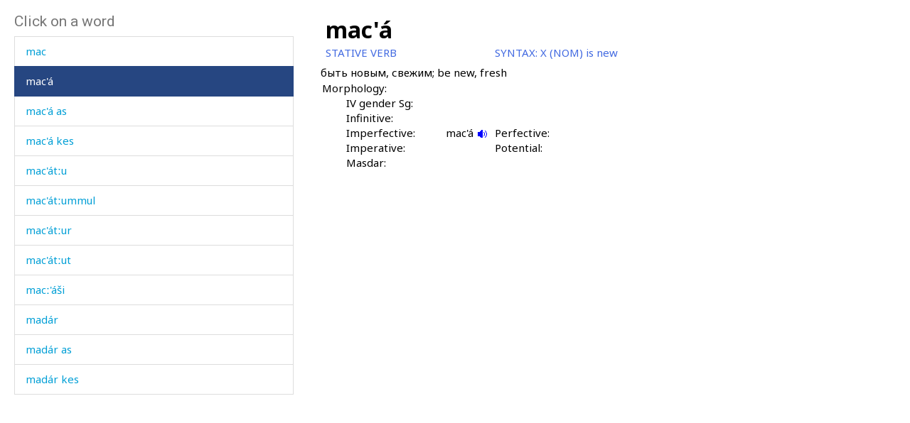

--- FILE ---
content_type: text/html; charset=utf-8
request_url: https://www.smg.surrey.ac.uk/archi-dictionary/lexeme/?LE=1976
body_size: 15331
content:


<!DOCTYPE html>
<!--[if lt IE 7]>      <html class="no-js ie6"> <![endif]-->
<!--[if IE 7]>         <html class="no-js ie7"> <![endif]-->
<!--[if IE 8]>         <html class="no-js ie8"> <![endif]-->
<!--[if gt IE 8]><!-->
<html class="no-js">
<!--<![endif]-->
<head><meta charset="utf-8" /><meta http-equiv="X-UA-Compatible" content="IE=Edge,chrome=1" /><link href="/favicon.ico" rel="icon" /><title>
	Lexeme - Surrey Morphology Group
</title><meta name="viewport" content="width=device-width, initial-scale=1" /><link rel='canonical' href='/archi-dictionary/lexeme/' /><link href="//fonts.googleapis.com/css?family=Roboto:400,300,700,900,500" rel="stylesheet" type="text/css" /><link href="//fonts.googleapis.com/css?family=Noto+Sans:400,700" rel="stylesheet" type="text/css" /><link rel="stylesheet" href="../../assets/css/style.min.css" />
    <link rel="stylesheet" href="/assets/css/db-style.min.css">

    <script type="text/javascript" src="/assets/scripts/libs/modernizr-2.6.2.min.js"> </script>
</head>
<body>
    
        <section class="content db">
            
            <div class="db" style="padding: 20px">
                <form method="post" action="/archi-dictionary/lexeme/?LE=1976" id="form1">
<div class="aspNetHidden">
<input type="hidden" name="__VIEWSTATE" id="__VIEWSTATE" value="B7ae3YOSrkvQe9CQ7OgU2dpGScu7w6/YCM1PFu+BbboxnTzfY6+zJI7LTmI9EDwud5XAfRzUxXG+MxEkLRp+BYIKA0rAJ3kvCJgh/ntwHpH6IUtSmTLSoGLjg9J7FWXR" />
</div>

<script type="text/javascript">
//<![CDATA[
var theForm = document.forms['form1'];
if (!theForm) {
    theForm = document.form1;
}
function __doPostBack(eventTarget, eventArgument) {
    if (!theForm.onsubmit || (theForm.onsubmit() != false)) {
        theForm.__EVENTTARGET.value = eventTarget;
        theForm.__EVENTARGUMENT.value = eventArgument;
        theForm.submit();
    }
}
//]]>
</script>


<script src="/WebResource.axd?d=pynGkmcFUV13He1Qd6_TZBbqf2SB27EcG7IZl5oosjUeL0eCJ9Vj7bkXqcRGOLUYNGSGhIs61Ju_3jruuGsA-Q2&amp;t=638942246805310136" type="text/javascript"></script>

                    
                    
                    


<script type="text/javascript">
    soundout = new Image();
    soundout.src = "/archi/images/audioblue.gif";

    soundover = new Image();
    soundover.src = "/archi/images/audiored.gif";

    imageout = new Image();
    imageout.src = "/archi/images/imageblue.gif";

    imageover = new Image();
    imageover.src = "/archi/images/imagered.gif";

    function show(imgName, imgUrl) {
        if (document.images && imgUrl)
            document[imgName].src = imgUrl.src;
    }
</script>
<div id="archi" data-db-group-name="archi" data-lexeme>
    <div class="row">
        <div class="col-sm-4">
            

<div id="words">
    <h2>Click on a word</h2>
    <div class="scroll-container">
        <ul id="litWordList" class="list-group"><li class="list-group-item"><a href="https://www.smg.surrey.ac.uk/archi-dictionary/lexeme/?LE=3233">lummu&#769;s a&#769;bas</a></li><li class="list-group-item"><a href="https://www.smg.surrey.ac.uk/archi-dictionary/lexeme/?LE=4669">lummu&#769;s kes</a></li><li class="list-group-item"><a href="https://www.smg.surrey.ac.uk/archi-dictionary/lexeme/?LE=1966">luq&#740;e&#769;</a></li><li class="list-group-item"><a href="https://www.smg.surrey.ac.uk/archi-dictionary/lexeme/?LE=1967">lur</a></li><li class="list-group-item"><a href="https://www.smg.surrey.ac.uk/archi-dictionary/lexeme/?LE=1968">lur beke&#769;s</a></li><li class="list-group-item"><a href="https://www.smg.surrey.ac.uk/archi-dictionary/lexeme/?LE=1969">lur beq&#740;e&#769;s</a></li><li class="list-group-item"><a href="https://www.smg.surrey.ac.uk/archi-dictionary/lexeme/?LE=3234">lur be&#967;e&#769;s</a></li><li class="list-group-item"><a href="https://www.smg.surrey.ac.uk/archi-dictionary/lexeme/?LE=1970">lur ca&#769;b&#967;as</a></li><li class="list-group-item"><a href="https://www.smg.surrey.ac.uk/archi-dictionary/lexeme/?LE=1971">lur e&#769;bcas</a></li><li class="list-group-item"><a href="https://www.smg.surrey.ac.uk/archi-dictionary/lexeme/?LE=1972">lur e&#769;q'is</a></li><li class="list-group-item"><a href="https://www.smg.surrey.ac.uk/archi-dictionary/lexeme/?LE=5065">lur q'a&#769;lat&#720;u</a></li><li class="list-group-item"><a href="https://www.smg.surrey.ac.uk/archi-dictionary/lexeme/?LE=4144">luru&#769;m</a></li><li class="list-group-item"><a href="https://www.smg.surrey.ac.uk/archi-dictionary/lexeme/?LE=4283">lu&#641;a&#769;r&#353;i</a></li><li class="list-group-item"><a href="https://www.smg.surrey.ac.uk/archi-dictionary/lexeme/?LE=5064">lu&#641;a&#769;t</a></li><li class="list-group-item"><a href="https://www.smg.surrey.ac.uk/archi-dictionary/lexeme/?LE=1962">lu&#769;llin cal</a></li><li class="list-group-item"><a href="https://www.smg.surrey.ac.uk/archi-dictionary/lexeme/?LE=1963">lu&#769;llin do&#769;rki</a></li><li class="list-group-item"><a href="https://www.smg.surrey.ac.uk/archi-dictionary/lexeme/?LE=1964">lu&#769;llin guwha&#769;r</a></li><li class="list-group-item"><a href="https://www.smg.surrey.ac.uk/archi-dictionary/lexeme/?LE=4145">lu&#967;u&#769;m</a></li><li class="list-group-item"><a href="https://www.smg.surrey.ac.uk/archi-dictionary/lexeme/?LE=1973">ma</a></li><li class="list-group-item"><a href="https://www.smg.surrey.ac.uk/archi-dictionary/lexeme/?LE=1975">mac</a></li><li class="list-group-item active"><a href="https://www.smg.surrey.ac.uk/archi-dictionary/lexeme/?LE=1976">mac'a&#769;</a></li><li class="list-group-item"><a href="https://www.smg.surrey.ac.uk/archi-dictionary/lexeme/?LE=1977">mac'a&#769; as</a></li><li class="list-group-item"><a href="https://www.smg.surrey.ac.uk/archi-dictionary/lexeme/?LE=1978">mac'a&#769; kes</a></li><li class="list-group-item"><a href="https://www.smg.surrey.ac.uk/archi-dictionary/lexeme/?LE=1980">mac'a&#769;t&#720;u</a></li><li class="list-group-item"><a href="https://www.smg.surrey.ac.uk/archi-dictionary/lexeme/?LE=1979">mac'a&#769;t&#720;ummul</a></li><li class="list-group-item"><a href="https://www.smg.surrey.ac.uk/archi-dictionary/lexeme/?LE=1981">mac'a&#769;t&#720;ur</a></li><li class="list-group-item"><a href="https://www.smg.surrey.ac.uk/archi-dictionary/lexeme/?LE=1982">mac'a&#769;t&#720;ut</a></li><li class="list-group-item"><a href="https://www.smg.surrey.ac.uk/archi-dictionary/lexeme/?LE=1983">mac&#720;'a&#769;&#353;i</a></li><li class="list-group-item"><a href="https://www.smg.surrey.ac.uk/archi-dictionary/lexeme/?LE=5067">mada&#769;r</a></li><li class="list-group-item"><a href="https://www.smg.surrey.ac.uk/archi-dictionary/lexeme/?LE=5071">mada&#769;r as</a></li><li class="list-group-item"><a href="https://www.smg.surrey.ac.uk/archi-dictionary/lexeme/?LE=4950">mada&#769;r kes</a></li><li class="list-group-item"><a href="https://www.smg.surrey.ac.uk/archi-dictionary/lexeme/?LE=4949">mada&#769;rt&#720;ut</a></li><li class="list-group-item"><a href="https://www.smg.surrey.ac.uk/archi-dictionary/lexeme/?LE=1995">maga&#769;&#353;</a></li><li class="list-group-item"><a href="https://www.smg.surrey.ac.uk/archi-dictionary/lexeme/?LE=2028">maga&#769;&#720;ri&#353;</a></li><li class="list-group-item"><a href="https://www.smg.surrey.ac.uk/archi-dictionary/lexeme/?LE=2029">mak</a></li><li class="list-group-item"><a href="https://www.smg.surrey.ac.uk/archi-dictionary/lexeme/?LE=2008">mak'&#695;</a></li><li class="list-group-item"><a href="https://www.smg.surrey.ac.uk/archi-dictionary/lexeme/?LE=2003">maka&#769;k</a></li><li class="list-group-item"><a href="https://www.smg.surrey.ac.uk/archi-dictionary/lexeme/?LE=2004">maka&#769;lik&#620;' a&#769;r&#269;i</a></li><li class="list-group-item"><a href="https://www.smg.surrey.ac.uk/archi-dictionary/lexeme/?LE=2006">mak&#695;</a></li><li class="list-group-item"><a href="https://www.smg.surrey.ac.uk/archi-dictionary/lexeme/?LE=2007">mak&#695;</a></li><li class="list-group-item"><a href="https://www.smg.surrey.ac.uk/archi-dictionary/lexeme/?LE=4980">mak&#695; abas</a></li><li class="list-group-item"><a href="https://www.smg.surrey.ac.uk/archi-dictionary/lexeme/?LE=2009">mala&#769;</a></li><li class="list-group-item"><a href="https://www.smg.surrey.ac.uk/archi-dictionary/lexeme/?LE=2011">mam</a></li><li class="list-group-item"><a href="https://www.smg.surrey.ac.uk/archi-dictionary/lexeme/?LE=2012">mam bok&#620;o&#769;s</a></li><li class="list-group-item"><a href="https://www.smg.surrey.ac.uk/archi-dictionary/lexeme/?LE=2013">mam bo&#967;a&#769;s</a></li><li class="list-group-item"><a href="https://www.smg.surrey.ac.uk/archi-dictionary/lexeme/?LE=2014">manta&#769;&#353;</a></li><li class="list-group-item"><a href="https://www.smg.surrey.ac.uk/archi-dictionary/lexeme/?LE=4429">maq'a&#769;l</a></li><li class="list-group-item"><a href="https://www.smg.surrey.ac.uk/archi-dictionary/lexeme/?LE=2015">maq'la&#769;t'us</a></li><li class="list-group-item"><a href="https://www.smg.surrey.ac.uk/archi-dictionary/lexeme/?LE=2016">maq&#720;'a&#769;r</a></li><li class="list-group-item"><a href="https://www.smg.surrey.ac.uk/archi-dictionary/lexeme/?LE=2017">marc'</a></li><li class="list-group-item"><a href="https://www.smg.surrey.ac.uk/archi-dictionary/lexeme/?LE=2020">marc' as</a></li><li class="list-group-item"><a href="https://www.smg.surrey.ac.uk/archi-dictionary/lexeme/?LE=2018">marc' kes</a></li><li class="list-group-item"><a href="https://www.smg.surrey.ac.uk/archi-dictionary/lexeme/?LE=2025">marq'&#695;&#740;</a></li><li class="list-group-item"><a href="https://www.smg.surrey.ac.uk/archi-dictionary/lexeme/?LE=2035">mar&#382;a&#769;n</a></li><li class="list-group-item"><a href="https://www.smg.surrey.ac.uk/archi-dictionary/lexeme/?LE=2031">mar&#620;</a></li><li class="list-group-item"><a href="https://www.smg.surrey.ac.uk/archi-dictionary/lexeme/?LE=2037">mas</a></li><li class="list-group-item"><a href="https://www.smg.surrey.ac.uk/archi-dictionary/lexeme/?LE=2036">mas</a></li><li class="list-group-item"><a href="https://www.smg.surrey.ac.uk/archi-dictionary/lexeme/?LE=2039">mas-mata&#769;&#295;</a></li><li class="list-group-item"><a href="https://www.smg.surrey.ac.uk/archi-dictionary/lexeme/?LE=4410">mata&#769;cik</a></li><li class="list-group-item"><a href="https://www.smg.surrey.ac.uk/archi-dictionary/lexeme/?LE=2041">mata&#769;&#295;</a></li><li class="list-group-item"><a href="https://www.smg.surrey.ac.uk/archi-dictionary/lexeme/?LE=1452">mat&#720;a&#769; &#967;on&#967;</a></li><li class="list-group-item"><a href="https://www.smg.surrey.ac.uk/archi-dictionary/lexeme/?LE=1984">ma&#269;</a></li><li class="list-group-item"><a href="https://www.smg.surrey.ac.uk/archi-dictionary/lexeme/?LE=1989">ma&#269;'</a></li><li class="list-group-item"><a href="https://www.smg.surrey.ac.uk/archi-dictionary/lexeme/?LE=1991">ma&#269;'</a></li><li class="list-group-item"><a href="https://www.smg.surrey.ac.uk/archi-dictionary/lexeme/?LE=1994">ma&#269;' a&#769;&#269;as</a></li><li class="list-group-item"><a href="https://www.smg.surrey.ac.uk/archi-dictionary/lexeme/?LE=4305">ma&#269;' e&#769;k&#620;'as</a></li><li class="list-group-item"><a href="https://www.smg.surrey.ac.uk/archi-dictionary/lexeme/?LE=5035">ma&#269;'akal</a></li><li class="list-group-item"><a href="https://www.smg.surrey.ac.uk/archi-dictionary/lexeme/?LE=1992">ma&#269;'a&#769;</a></li><li class="list-group-item"><a href="https://www.smg.surrey.ac.uk/archi-dictionary/lexeme/?LE=3305">ma&#269;'a&#769;</a></li><li class="list-group-item"><a href="https://www.smg.surrey.ac.uk/archi-dictionary/lexeme/?LE=934">ma&#269;'a&#769; &#269;'ele&#769;</a></li><li class="list-group-item"><a href="https://www.smg.surrey.ac.uk/archi-dictionary/lexeme/?LE=5036">ma&#269;'a&#769;ken</a></li></ul>
    </div>
</div>

        </div>
        <div class="col-sm-7 lexeme-body">
            <table class='no-border'>
<tr>
<td class="C1"></td>
<td class="C2"></td>
<td class="C3"></td>
<td class="C4"></td>
<td class="C5"></td>
<td class="C6"></td>
</tr>
<tr>
<td colspan="6"><span class="Ln">mac'a&#769;</span></td>
</tr>
<tr>
<td colspan="5"><span class="Wc">STATIVE VERB</span></td>
<td><span class="Sh">SYNTAX: </span><span class="Sx">X (NOM) is new</span></td>
</tr>
<tr class="G">
<td colspan="2"></td>
<td colspan="4">&#1073;&#1099;&#1090;&#1100; &#1085;&#1086;&#1074;&#1099;&#1084;, &#1089;&#1074;&#1077;&#1078;&#1080;&#1084;; be new, fresh
</td>
</tr>
<tr class="Mgp">
<td colspan="6">&nbsp;</td>
</tr>
<tr>
<td></td>
<td colspan="5"><span class="Mh">Morphology:</span></td>
</tr>
<tr>
<td colspan="3"></td>
<td colspan="3"><span class="S">IV gender Sg:</span></td>
</tr>
<tr>
<td colspan="3"></td>
<td><span class="S">Infinitive:</span></td>
<td colspan="2"><span class="Se"> </span></td>
</tr>
<tr>
<td colspan="3"></td>
<td><span class="S">Imperfective:</span></td>
<td><span class="Se">mac'a&#769; <a href="/archi/links/3m\macia.mp3" onmouseover="show('V4Imperfective',soundover);" onmouseout="show('V4Imperfective',soundout);"><img src="/archi/images/audioblue.gif" alt="Click to hear the sound" name="V4Imperfective" /></a>
</span></td>
<td><span class="S">Perfective:</span></td>
<td><span class="Se"> </span></td>
</tr>
<tr>
<td colspan="3"></td>
<td><span class="S">Imperative:</span></td>
<td><span class="Se"> </span></td>
<td><span class="S">Potential:</span></td>
<td><span class="Se"> </span></td>
</tr>
<tr>
<td colspan="3"></td>
<td><span class="S">Masdar:</span></td>
<td><span class="Se"> </span></td>
</tr>
<tr>
<td colspan='5' height='5px'></td></tr>
</table>

        </div>
    </div>
</div>



                
<div class="aspNetHidden">

	<input type="hidden" name="__VIEWSTATEGENERATOR" id="__VIEWSTATEGENERATOR" value="CA0B0334" />
	<input type="hidden" name="__SCROLLPOSITIONX" id="__SCROLLPOSITIONX" value="0" />
	<input type="hidden" name="__SCROLLPOSITIONY" id="__SCROLLPOSITIONY" value="0" />
	<input type="hidden" name="__EVENTTARGET" id="__EVENTTARGET" value="" />
	<input type="hidden" name="__EVENTARGUMENT" id="__EVENTARGUMENT" value="" />
</div>

<script type="text/javascript">
//<![CDATA[

theForm.oldSubmit = theForm.submit;
theForm.submit = WebForm_SaveScrollPositionSubmit;

theForm.oldOnSubmit = theForm.onsubmit;
theForm.onsubmit = WebForm_SaveScrollPositionOnSubmit;
//]]>
</script>
</form>
            </div>
        </section>


    <!-- javascript -->

    <script type="text/javascript" src="//ajax.googleapis.com/ajax/libs/jquery/1.9.1/jquery.min.js"> </script>
    <script type="text/javascript"> window.jQuery || document.write("<script src='/assets/scripts/libs/jquery-1.9.1.min.js'>\x3C/script>") </script>
    <script type="text/javascript" src="/assets/scripts/main/default.min.js"> </script>
    
    <script type="text/javascript" src="//maxcdn.bootstrapcdn.com/bootstrap/3.3.4/js/bootstrap.min.js"></script>
    <script type="text/javascript">window.jQuery || document.write("<script src='/assets/scripts/libs/bootstrap.min.js'>\x3C/script>")</script>
    <script src="/assets/scripts/main/dbs.min.js"></script>

    <!--[if lt IE 7]>
        <p class="browsehappy">You are using an <strong>outdated</strong> browser. Please <a href="http://browsehappy.com/">upgrade your browser</a> to improve your experience.</p>
    <![endif]-->
</body>
</html>

--- FILE ---
content_type: text/css
request_url: https://www.smg.surrey.ac.uk/assets/css/pages/archi.css
body_size: 456
content:
body {
    font-family: Noto Sans, sans-serif;
}

.lexeme-body td {
    border: 0 solid green;
}


.lexeme-body td.C1 {
	width: 2px;
}

.lexeme-body td.C2 {
	width: 2px;
}

.lexeme-body td.C3 {
	width: 40px;
}

.lexeme-body td.C4 {
	width: 130px;
}
 
.lexeme-body tr.Mgp > td
	{
	height: 1px;
	font-size: 1pt;
	} 
 
.lexeme-body tr.Mgp > td
	{
	height: 1px;
	font-size: 1pt;
	}  
    
.lexeme-body img {
	vertical-align: middle;
	padding-right: 10px;
}
    
.lexeme-body .Ln {
	text-align: left;
    /*WD edit
        color: #4169E1;*/
	color: black; 
	/*WE edit
        font-size: 27pt;*/
    font-size: 32px;
	font-weight: bold;
	margin-left: 15px;
	margin-top: 0;
	padding-bottom: 0;
}

.lexeme-body .Wc {
	text-align: left;
	color: #4169E1;
	/*WE edit
        font-size: 12pt;*/
    font-size: 15px;
	margin-left: 15px;
	margin-top: 0;
	margin-bottom: 0;
}

.lexeme-body .Sh {
	text-align: left;
	color: #4169E1;
	/*WE edit
        font-size: 12pt;*/
    font-size: 15px;
	margin-left: 0;
	margin-top: 0;
	margin-bottom: -20px;
}

.lexeme-body .DSh {
	text-align: left;
	color: #4169E1;
	/*WE edit
        font-size: 12pt;*/
    font-size: 15px;
	margin-left: 0;
	margin-top: 0;
	margin-bottom: -20px;
}

.lexeme-body .DSl {
	text-align: left;
	color: #4169E1;
	/*WE edit
        font-size: 12pt;*/
    font-size: 15px;
	margin-left: 0;
	margin-top: 0;
	margin-bottom: -20px;
}

.lexeme-body .Sx {
	text-align: left;
	color: #4169E1;
	/*WE edit
        font-size: 12pt;*/
    font-size: 15px;
	margin-left: 0;
	margin-top: 0;
	margin-bottom: -20px;
}

.lexeme-body tr.G > td
{
  padding-top: 0.5em;
  padding-left: 4px;
}


.lexeme-body .G {
	text-align: left;
	color: #000000;	
	/*WE edit
        font-size: 14pt;*/
    font-size: 17px;
    padding-bottom: 20px;
}

.lexeme-body td.Gc {
	text-align: right;
}



.lexeme-body .Exw {
	text-align: left;
	color: #000000;	
	/*WE edit
        font-size: 12pt;*/
    font-size: 15px;
	margin-left: 0;
	margin-top: 0;
	margin-bottom: 0;
}

.lexeme-body .Exg {
	text-align: left;
	color: #000000;	
	/*WE edit
        font-size: 10pt;*/
    font-size: 13px;
	margin-left: 0;
	margin-top: 0;
	margin-bottom: 0;
}
.lexeme-body .T {
	text-align: left;
	color: #000000;	
	/*WE edit
        font-size: 12pt;
	padding-left: 5px;*/
    font-size: 15px;
	margin-top: 0;
	padding-bottom: 25px;
}

.lexeme-body tr.Mvgp > td
	{
	vertical-align: top;	
}

.lexeme-body .Mh {
	vertical-align: top;
	text-align: left;
	color: #000000;	
	/*WE edit
        font-size: 12pt;*/
    font-size: 15px;
	margin-left: 8px;
	margin-top: 0;
	padding-bottom: 30px;
}

.lexeme-body .S {
	text-align: left;
	color: #000000;	
	/*WE edit
        font-size: 12pt;*/
    font-size: 15px;
	margin-left: 0;
	margin-top: 0;
	margin-bottom: 0;
}

.lexeme-body .Se {
	text-align: left;
	color: #000000;	
	/*WE edit
        font-size: 12pt;*/
    font-size: 15px;
	margin-left: 10px;
	margin-top: 0;
	margin-bottom: 0;
}

.lexeme-body .Gh  {
	text-align: left;
	color: #000000;	
	/*WE edit
        font-size: 12pt;*/
    font-size: 15px;
	margin-left: 30px;
	margin-top: 0;
	margin-bottom: 0;
}

.lexeme-body .Sph {
	text-align: left;
	color: #000000;	
	/*WE edit
        font-size: 12pt;*/
    font-size: 15px;
	margin-left: 10px;
	margin-top: 0;
	margin-bottom: 0;
}

.lexeme-body .Aelh {
	text-align: left;
	color: #000000;	
	/*WE edit
        font-size: 12pt;*/
    font-size: 15px;
	margin-right: 0;
	margin-top: 0;
	margin-bottom: 0;
}

.lexeme-body .Me {
	text-align: left;
	color: #000000;	
	/*WE edit
        font-size: 12pt;*/
    font-size: 15px;
	margin-left: 10px;
	margin-top: 0;
	margin-bottom: 0;
}

.lexeme-body .Rn {
	text-align: left;
	color: #000000;	
	/*WE edit
        font-size: 12pt;*/
    font-size: 15px;
	margin-left: 10px;
	margin-top: 0;
	margin-bottom: 0;
}

.lexeme-body .Sp {
	text-align: left;
	color: #000000;	
	/*WE edit
        font-size: 12pt;*/
    font-size: 15px;
	margin-left: 10px;
	margin-top: 0;
	margin-bottom: 0;
}
/*WE edits below*/
.lexeme-body table tr td{
    font-size: 15px;
    padding: 0;
}
.lexeme-body td p {
    margin-bottom: 0;
    line-height:initial;
}
.lexeme-body td table {
    margin-bottom: 0;
}